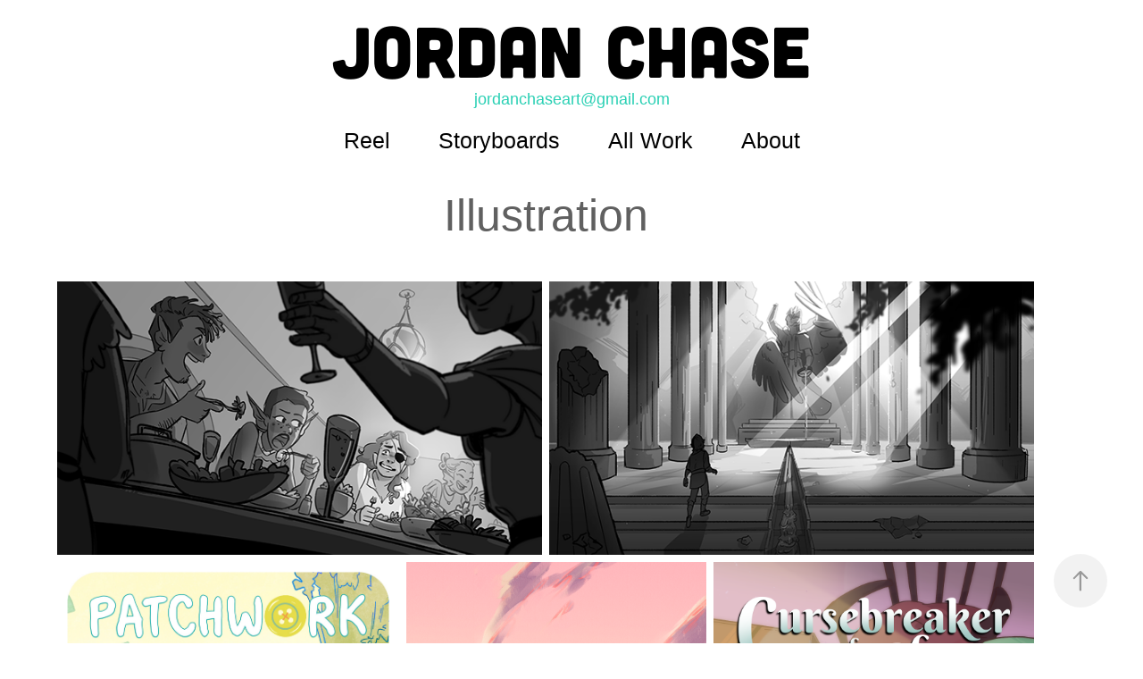

--- FILE ---
content_type: text/html; charset=utf-8
request_url: https://jordanchase.art/illustration
body_size: 7341
content:
<!DOCTYPE HTML>
<html lang="en-US">
<head>
  <meta charset="UTF-8" />
  <meta name="viewport" content="width=device-width, initial-scale=1" />
      <meta name="keywords"  content="portfolio,storyboard,comic,graphic novel,artist,illustration,animation,animatic" />
      <meta name="description"  content="Portfolio for Jordan Chase" />
      <meta name="twitter:card"  content="summary_large_image" />
      <meta name="twitter:site"  content="@AdobePortfolio" />
      <meta  property="og:title" content="Jordan Chase - Illustration" />
      <meta  property="og:description" content="Portfolio for Jordan Chase" />
      <meta  property="og:image" content="https://cdn.myportfolio.com/5c28e903-72ed-45f7-aa12-e13362be56d6/c643bb2c-2724-462f-9866-f6b84f7471d6_rwc_0x0x2000x2000x2000.png?h=24b67cb3ff175d092f8dc48f0431dae0" />
        <link rel="icon" href="https://cdn.myportfolio.com/5c28e903-72ed-45f7-aa12-e13362be56d6/4e4e9a5c-7b93-401c-8234-60fc0a3e71f4_carw_1x1x32.png?h=4440b0868ea2dd2cb70f5dd1d731fd45" />
        <link rel="apple-touch-icon" href="https://cdn.myportfolio.com/5c28e903-72ed-45f7-aa12-e13362be56d6/8894efac-34f5-4358-82b0-f44d13d916db_carw_1x1x180.png?h=f153961c88b1957b8b40d27d76f86ed8" />
      <link rel="stylesheet" href="/dist/css/main.css" type="text/css" />
      <link rel="stylesheet" href="https://cdn.myportfolio.com/5c28e903-72ed-45f7-aa12-e13362be56d6/3a6231db3da706042124b7925d53885a1755971030.css?h=5596f5ff5310bb5eb7be3e9e059b02da" type="text/css" />
    <link rel="canonical" href="https://jordanchase.art/illustration" />
      <title>Jordan Chase - Illustration</title>
    <script type="text/javascript" src="//use.typekit.net/ik/OZ25XsBMXOwnzJ3fm6dqhYuusC-dUWhL7G39qa2I3wCfeqvJGLGmIKvDFQqawQFLFcwkwR9tFDg8Zc9U52IXZ2JaFhIojcByFQb3jQwaFeFqwcwtweJawUGMJ6sadeTDH6qJyWqbMg6IJMHbMdfZGn3e.js?cb=8dae7d4d979f383d5ca1dd118e49b6878a07c580" async onload="
    try {
      window.Typekit.load();
    } catch (e) {
      console.warn('Typekit not loaded.');
    }
    "></script>
</head>
  <body class="transition-enabled">  <div class='page-background-video page-background-video-with-panel'>
  </div>
  <div class="js-responsive-nav">
    <div class="responsive-nav">
      <div class="close-responsive-click-area js-close-responsive-nav">
        <div class="close-responsive-button"></div>
      </div>
          <nav data-hover-hint="nav">
            <div class="pages">
      <div class="page-title">
        <a href="/reel" >Reel</a>
      </div>
      <div class="link-title">
        <a href="https://jordanchase.art/storyboarding">Storyboards</a>
      </div>
                  <div class="gallery-title"><a href="/work" >All Work</a></div>
      <div class="page-title">
        <a href="/about" >About</a>
      </div>
            </div>
          </nav>
    </div>
  </div>
  <div class="site-wrap cfix js-site-wrap">
      <header class="site-header" data-context="theme.topcontainer" data-hover-hint="header">
          <div class="logo-wrap" data-hover-hint="logo">
                <div class="logo e2e-site-logo-text logo-text  ">
      <a href="/work" class="preserve-whitespace">JORDAN CHASE</a>

</div>
<div class="logo-secondary logo-secondary-text ">
    <span class="preserve-whitespace">jordanchaseart@gmail.com</span>
</div>

          </div>
  <div class="hamburger-click-area js-hamburger">
    <div class="hamburger">
      <i></i>
      <i></i>
      <i></i>
    </div>
  </div>
            <nav data-hover-hint="nav">
              <div class="pages">
      <div class="page-title">
        <a href="/reel" >Reel</a>
      </div>
      <div class="link-title">
        <a href="https://jordanchase.art/storyboarding">Storyboards</a>
      </div>
                  <div class="gallery-title"><a href="/work" >All Work</a></div>
      <div class="page-title">
        <a href="/about" >About</a>
      </div>
              </div>
            </nav>
      </header>
    <div class="site-container">
      <div class="site-content e2e-site-content">
        <main>
  <div class="page-container" data-context="page.page.container" data-hover-hint="pageContainer">
    <section class="page standard-modules">
      <div class="page-content js-page-content" data-context="pages" data-identity="id:p612fca07098dcff2a8cc9292c7a7fb177ec1ea98b785d395a0b50">
        <div id="project-canvas" class="js-project-modules modules content">
          <div id="project-modules">
              
              
              
              
              
              <div class="project-module module text project-module-text align- js-project-module e2e-site-project-module-text" style="padding-top: 40px;
padding-bottom: px;
">
  <div class="rich-text js-text-editable module-text"><div><span style="color:#606060;" class="texteditor-inline-color"><span style="font-size:50px;" class="texteditor-inline-fontsize">Illustration</span></span><br></div></div>
</div>

              
              
              
              
              
              
              
              
              
              
              
              <div class="project-module module media_collection project-module-media_collection" data-id="m677586fa33c06d655f19fe0160bc2438c65037238df7a14c2ffbb"  style="padding-top: px;
padding-bottom: 0px;
">
  <div class="grid--main js-grid-main" data-grid-max-images="
  ">
    <div class="grid__item-container js-grid-item-container" data-flex-grow="462.22222222222" style="width:462.22222222222px; flex-grow:462.22222222222;" data-width="1920" data-height="1080">
      <script type="text/html" class="js-lightbox-slide-content">
        <div class="grid__image-wrapper">
          <img src="https://cdn.myportfolio.com/5c28e903-72ed-45f7-aa12-e13362be56d6/e672696a-aa81-4134-aae3-c0c7764bf6b9_rw_1920.png?h=e81266f6bba9d7b7a46e75e733515e76" srcset="https://cdn.myportfolio.com/5c28e903-72ed-45f7-aa12-e13362be56d6/e672696a-aa81-4134-aae3-c0c7764bf6b9_rw_600.png?h=0d48e446569ef4a4c660f6558f8b73c1 600w,https://cdn.myportfolio.com/5c28e903-72ed-45f7-aa12-e13362be56d6/e672696a-aa81-4134-aae3-c0c7764bf6b9_rw_1200.png?h=32708375a148ac09f1fc7773c5310f27 1200w,https://cdn.myportfolio.com/5c28e903-72ed-45f7-aa12-e13362be56d6/e672696a-aa81-4134-aae3-c0c7764bf6b9_rw_1920.png?h=e81266f6bba9d7b7a46e75e733515e76 1920w,"  sizes="(max-width: 1920px) 100vw, 1920px">
        <div>
      </script>
      <img
        class="grid__item-image js-grid__item-image grid__item-image-lazy js-lazy"
        src="[data-uri]"
        
        data-src="https://cdn.myportfolio.com/5c28e903-72ed-45f7-aa12-e13362be56d6/e672696a-aa81-4134-aae3-c0c7764bf6b9_rw_1920.png?h=e81266f6bba9d7b7a46e75e733515e76"
        data-srcset="https://cdn.myportfolio.com/5c28e903-72ed-45f7-aa12-e13362be56d6/e672696a-aa81-4134-aae3-c0c7764bf6b9_rw_600.png?h=0d48e446569ef4a4c660f6558f8b73c1 600w,https://cdn.myportfolio.com/5c28e903-72ed-45f7-aa12-e13362be56d6/e672696a-aa81-4134-aae3-c0c7764bf6b9_rw_1200.png?h=32708375a148ac09f1fc7773c5310f27 1200w,https://cdn.myportfolio.com/5c28e903-72ed-45f7-aa12-e13362be56d6/e672696a-aa81-4134-aae3-c0c7764bf6b9_rw_1920.png?h=e81266f6bba9d7b7a46e75e733515e76 1920w,"
      >
      <span class="grid__item-filler" style="padding-bottom:56.25%;"></span>
    </div>
    <div class="grid__item-container js-grid-item-container" data-flex-grow="462.22222222222" style="width:462.22222222222px; flex-grow:462.22222222222;" data-width="1920" data-height="1080">
      <script type="text/html" class="js-lightbox-slide-content">
        <div class="grid__image-wrapper">
          <img src="https://cdn.myportfolio.com/5c28e903-72ed-45f7-aa12-e13362be56d6/83003016-ed6d-471c-a1c9-ef81647721ce_rw_1920.png?h=104a7acbbfb799940980fac67ce3ac90" srcset="https://cdn.myportfolio.com/5c28e903-72ed-45f7-aa12-e13362be56d6/83003016-ed6d-471c-a1c9-ef81647721ce_rw_600.png?h=db17fe04762bffb71278d11b2a8ae8a2 600w,https://cdn.myportfolio.com/5c28e903-72ed-45f7-aa12-e13362be56d6/83003016-ed6d-471c-a1c9-ef81647721ce_rw_1200.png?h=7a48175db9daa5e6b3925dad5671eb5d 1200w,https://cdn.myportfolio.com/5c28e903-72ed-45f7-aa12-e13362be56d6/83003016-ed6d-471c-a1c9-ef81647721ce_rw_1920.png?h=104a7acbbfb799940980fac67ce3ac90 1920w,"  sizes="(max-width: 1920px) 100vw, 1920px">
        <div>
      </script>
      <img
        class="grid__item-image js-grid__item-image grid__item-image-lazy js-lazy"
        src="[data-uri]"
        
        data-src="https://cdn.myportfolio.com/5c28e903-72ed-45f7-aa12-e13362be56d6/83003016-ed6d-471c-a1c9-ef81647721ce_rw_1920.png?h=104a7acbbfb799940980fac67ce3ac90"
        data-srcset="https://cdn.myportfolio.com/5c28e903-72ed-45f7-aa12-e13362be56d6/83003016-ed6d-471c-a1c9-ef81647721ce_rw_600.png?h=db17fe04762bffb71278d11b2a8ae8a2 600w,https://cdn.myportfolio.com/5c28e903-72ed-45f7-aa12-e13362be56d6/83003016-ed6d-471c-a1c9-ef81647721ce_rw_1200.png?h=7a48175db9daa5e6b3925dad5671eb5d 1200w,https://cdn.myportfolio.com/5c28e903-72ed-45f7-aa12-e13362be56d6/83003016-ed6d-471c-a1c9-ef81647721ce_rw_1920.png?h=104a7acbbfb799940980fac67ce3ac90 1920w,"
      >
      <span class="grid__item-filler" style="padding-bottom:56.25%;"></span>
    </div>
    <div class="js-grid-spacer"></div>
  </div>
</div>

              
              
              
              
              
              
              
              
              
              <div class="project-module module media_collection project-module-media_collection" data-id="m655bb82fe243703ab1669dbeaa00a2cd08e74c71a033dbbd9b53f"  style="padding-top: px;
padding-bottom: 0px;
  width: 100%;
">
  <div class="grid--main js-grid-main" data-grid-max-images="  3
">
    <div class="grid__item-container js-grid-item-container" data-flex-grow="184.51612903226" style="width:184.51612903226px; flex-grow:184.51612903226;" data-width="1650" data-height="2325">
      <script type="text/html" class="js-lightbox-slide-content">
        <div class="grid__image-wrapper">
          <img src="https://cdn.myportfolio.com/5c28e903-72ed-45f7-aa12-e13362be56d6/209e0d3b-79c6-4afc-9891-b591e04f2a95_rw_1920.jpg?h=f11a16cae899a25d79153dcdc1c7c4a2" srcset="https://cdn.myportfolio.com/5c28e903-72ed-45f7-aa12-e13362be56d6/209e0d3b-79c6-4afc-9891-b591e04f2a95_rw_600.jpg?h=81c7c9373f81570e969742d4373e3046 600w,https://cdn.myportfolio.com/5c28e903-72ed-45f7-aa12-e13362be56d6/209e0d3b-79c6-4afc-9891-b591e04f2a95_rw_1200.jpg?h=9b97f52c53b4a1d4d38ac293198ee1d1 1200w,https://cdn.myportfolio.com/5c28e903-72ed-45f7-aa12-e13362be56d6/209e0d3b-79c6-4afc-9891-b591e04f2a95_rw_1920.jpg?h=f11a16cae899a25d79153dcdc1c7c4a2 1650w,"  sizes="(max-width: 1650px) 100vw, 1650px">
        <div>
      </script>
      <img
        class="grid__item-image js-grid__item-image grid__item-image-lazy js-lazy"
        src="[data-uri]"
        
        data-src="https://cdn.myportfolio.com/5c28e903-72ed-45f7-aa12-e13362be56d6/209e0d3b-79c6-4afc-9891-b591e04f2a95_rw_1920.jpg?h=f11a16cae899a25d79153dcdc1c7c4a2"
        data-srcset="https://cdn.myportfolio.com/5c28e903-72ed-45f7-aa12-e13362be56d6/209e0d3b-79c6-4afc-9891-b591e04f2a95_rw_600.jpg?h=81c7c9373f81570e969742d4373e3046 600w,https://cdn.myportfolio.com/5c28e903-72ed-45f7-aa12-e13362be56d6/209e0d3b-79c6-4afc-9891-b591e04f2a95_rw_1200.jpg?h=9b97f52c53b4a1d4d38ac293198ee1d1 1200w,https://cdn.myportfolio.com/5c28e903-72ed-45f7-aa12-e13362be56d6/209e0d3b-79c6-4afc-9891-b591e04f2a95_rw_1920.jpg?h=f11a16cae899a25d79153dcdc1c7c4a2 1650w,"
      >
      <span class="grid__item-filler" style="padding-bottom:140.90909090909%;"></span>
    </div>
    <div class="grid__item-container js-grid-item-container" data-flex-grow="162.5" style="width:162.5px; flex-grow:162.5;" data-width="1920" data-height="3072">
      <script type="text/html" class="js-lightbox-slide-content">
        <div class="grid__image-wrapper">
          <img src="https://cdn.myportfolio.com/5c28e903-72ed-45f7-aa12-e13362be56d6/8b5cddae-ff33-4cb0-a6a8-75587cc486cd_rw_1920.png?h=839bacb84ea20a61968b5df209ea2240" srcset="https://cdn.myportfolio.com/5c28e903-72ed-45f7-aa12-e13362be56d6/8b5cddae-ff33-4cb0-a6a8-75587cc486cd_rw_600.png?h=b4db77d52a0774d7718fab02ae3fbed0 600w,https://cdn.myportfolio.com/5c28e903-72ed-45f7-aa12-e13362be56d6/8b5cddae-ff33-4cb0-a6a8-75587cc486cd_rw_1200.png?h=5677c747a9095ef466d89b3d6e3333f9 1200w,https://cdn.myportfolio.com/5c28e903-72ed-45f7-aa12-e13362be56d6/8b5cddae-ff33-4cb0-a6a8-75587cc486cd_rw_1920.png?h=839bacb84ea20a61968b5df209ea2240 1920w,"  sizes="(max-width: 1920px) 100vw, 1920px">
        <div>
      </script>
      <img
        class="grid__item-image js-grid__item-image grid__item-image-lazy js-lazy"
        src="[data-uri]"
        
        data-src="https://cdn.myportfolio.com/5c28e903-72ed-45f7-aa12-e13362be56d6/8b5cddae-ff33-4cb0-a6a8-75587cc486cd_rw_1920.png?h=839bacb84ea20a61968b5df209ea2240"
        data-srcset="https://cdn.myportfolio.com/5c28e903-72ed-45f7-aa12-e13362be56d6/8b5cddae-ff33-4cb0-a6a8-75587cc486cd_rw_600.png?h=b4db77d52a0774d7718fab02ae3fbed0 600w,https://cdn.myportfolio.com/5c28e903-72ed-45f7-aa12-e13362be56d6/8b5cddae-ff33-4cb0-a6a8-75587cc486cd_rw_1200.png?h=5677c747a9095ef466d89b3d6e3333f9 1200w,https://cdn.myportfolio.com/5c28e903-72ed-45f7-aa12-e13362be56d6/8b5cddae-ff33-4cb0-a6a8-75587cc486cd_rw_1920.png?h=839bacb84ea20a61968b5df209ea2240 1920w,"
      >
      <span class="grid__item-filler" style="padding-bottom:160%;"></span>
    </div>
    <div class="grid__item-container js-grid-item-container" data-flex-grow="173.33333333333" style="width:173.33333333333px; flex-grow:173.33333333333;" data-width="1920" data-height="2880">
      <script type="text/html" class="js-lightbox-slide-content">
        <div class="grid__image-wrapper">
          <img src="https://cdn.myportfolio.com/5c28e903-72ed-45f7-aa12-e13362be56d6/c6fa53e9-795c-43e6-8d64-a62db4eca949_rw_1920.png?h=e6d819f49dc56ca07d31bd9bf00f1da9" srcset="https://cdn.myportfolio.com/5c28e903-72ed-45f7-aa12-e13362be56d6/c6fa53e9-795c-43e6-8d64-a62db4eca949_rw_600.png?h=e46c0f9b12d1eb6cc4c03fd4aed3e23f 600w,https://cdn.myportfolio.com/5c28e903-72ed-45f7-aa12-e13362be56d6/c6fa53e9-795c-43e6-8d64-a62db4eca949_rw_1200.png?h=e5912336815b0699ad574dc992d5a78d 1200w,https://cdn.myportfolio.com/5c28e903-72ed-45f7-aa12-e13362be56d6/c6fa53e9-795c-43e6-8d64-a62db4eca949_rw_1920.png?h=e6d819f49dc56ca07d31bd9bf00f1da9 1920w,"  sizes="(max-width: 1920px) 100vw, 1920px">
        <div>
      </script>
      <img
        class="grid__item-image js-grid__item-image grid__item-image-lazy js-lazy"
        src="[data-uri]"
        
        data-src="https://cdn.myportfolio.com/5c28e903-72ed-45f7-aa12-e13362be56d6/c6fa53e9-795c-43e6-8d64-a62db4eca949_rw_1920.png?h=e6d819f49dc56ca07d31bd9bf00f1da9"
        data-srcset="https://cdn.myportfolio.com/5c28e903-72ed-45f7-aa12-e13362be56d6/c6fa53e9-795c-43e6-8d64-a62db4eca949_rw_600.png?h=e46c0f9b12d1eb6cc4c03fd4aed3e23f 600w,https://cdn.myportfolio.com/5c28e903-72ed-45f7-aa12-e13362be56d6/c6fa53e9-795c-43e6-8d64-a62db4eca949_rw_1200.png?h=e5912336815b0699ad574dc992d5a78d 1200w,https://cdn.myportfolio.com/5c28e903-72ed-45f7-aa12-e13362be56d6/c6fa53e9-795c-43e6-8d64-a62db4eca949_rw_1920.png?h=e6d819f49dc56ca07d31bd9bf00f1da9 1920w,"
      >
      <span class="grid__item-filler" style="padding-bottom:150%;"></span>
    </div>
    <div class="grid__item-container js-grid-item-container" data-flex-grow="166.50196078431" style="width:166.50196078431px; flex-grow:166.50196078431;" data-width="1920" data-height="2998">
      <script type="text/html" class="js-lightbox-slide-content">
        <div class="grid__image-wrapper">
          <img src="https://cdn.myportfolio.com/5c28e903-72ed-45f7-aa12-e13362be56d6/f640f8b0-ce59-46dc-a64c-c4583108dcf3_rw_1920.jpg?h=a02d008f37c197bb5697bec54ec48241" srcset="https://cdn.myportfolio.com/5c28e903-72ed-45f7-aa12-e13362be56d6/f640f8b0-ce59-46dc-a64c-c4583108dcf3_rw_600.jpg?h=9bb8b5c0089e48f51a75032cc87fadfb 600w,https://cdn.myportfolio.com/5c28e903-72ed-45f7-aa12-e13362be56d6/f640f8b0-ce59-46dc-a64c-c4583108dcf3_rw_1200.jpg?h=e874cd79f46a879d1b8f2cfa69c3ebdb 1200w,https://cdn.myportfolio.com/5c28e903-72ed-45f7-aa12-e13362be56d6/f640f8b0-ce59-46dc-a64c-c4583108dcf3_rw_1920.jpg?h=a02d008f37c197bb5697bec54ec48241 1920w,"  sizes="(max-width: 1920px) 100vw, 1920px">
        <div>
      </script>
      <img
        class="grid__item-image js-grid__item-image grid__item-image-lazy js-lazy"
        src="[data-uri]"
        
        data-src="https://cdn.myportfolio.com/5c28e903-72ed-45f7-aa12-e13362be56d6/f640f8b0-ce59-46dc-a64c-c4583108dcf3_rw_1920.jpg?h=a02d008f37c197bb5697bec54ec48241"
        data-srcset="https://cdn.myportfolio.com/5c28e903-72ed-45f7-aa12-e13362be56d6/f640f8b0-ce59-46dc-a64c-c4583108dcf3_rw_600.jpg?h=9bb8b5c0089e48f51a75032cc87fadfb 600w,https://cdn.myportfolio.com/5c28e903-72ed-45f7-aa12-e13362be56d6/f640f8b0-ce59-46dc-a64c-c4583108dcf3_rw_1200.jpg?h=e874cd79f46a879d1b8f2cfa69c3ebdb 1200w,https://cdn.myportfolio.com/5c28e903-72ed-45f7-aa12-e13362be56d6/f640f8b0-ce59-46dc-a64c-c4583108dcf3_rw_1920.jpg?h=a02d008f37c197bb5697bec54ec48241 1920w,"
      >
      <span class="grid__item-filler" style="padding-bottom:156.15431720759%;"></span>
    </div>
    <div class="grid__item-container js-grid-item-container" data-flex-grow="166.50196078431" style="width:166.50196078431px; flex-grow:166.50196078431;" data-width="1920" data-height="2998">
      <script type="text/html" class="js-lightbox-slide-content">
        <div class="grid__image-wrapper">
          <img src="https://cdn.myportfolio.com/5c28e903-72ed-45f7-aa12-e13362be56d6/86f4982a-3c83-4a4c-abbe-7aeb2a72d81c_rw_1920.jpg?h=63ac20c1bb00b5132a56d048c339dd79" srcset="https://cdn.myportfolio.com/5c28e903-72ed-45f7-aa12-e13362be56d6/86f4982a-3c83-4a4c-abbe-7aeb2a72d81c_rw_600.jpg?h=6f8c62a9461c48e997abf2e0aab7259a 600w,https://cdn.myportfolio.com/5c28e903-72ed-45f7-aa12-e13362be56d6/86f4982a-3c83-4a4c-abbe-7aeb2a72d81c_rw_1200.jpg?h=4b09d7f4f95d055db1571c14c5ccb130 1200w,https://cdn.myportfolio.com/5c28e903-72ed-45f7-aa12-e13362be56d6/86f4982a-3c83-4a4c-abbe-7aeb2a72d81c_rw_1920.jpg?h=63ac20c1bb00b5132a56d048c339dd79 1920w,"  sizes="(max-width: 1920px) 100vw, 1920px">
        <div>
      </script>
      <img
        class="grid__item-image js-grid__item-image grid__item-image-lazy js-lazy"
        src="[data-uri]"
        
        data-src="https://cdn.myportfolio.com/5c28e903-72ed-45f7-aa12-e13362be56d6/86f4982a-3c83-4a4c-abbe-7aeb2a72d81c_rw_1920.jpg?h=63ac20c1bb00b5132a56d048c339dd79"
        data-srcset="https://cdn.myportfolio.com/5c28e903-72ed-45f7-aa12-e13362be56d6/86f4982a-3c83-4a4c-abbe-7aeb2a72d81c_rw_600.jpg?h=6f8c62a9461c48e997abf2e0aab7259a 600w,https://cdn.myportfolio.com/5c28e903-72ed-45f7-aa12-e13362be56d6/86f4982a-3c83-4a4c-abbe-7aeb2a72d81c_rw_1200.jpg?h=4b09d7f4f95d055db1571c14c5ccb130 1200w,https://cdn.myportfolio.com/5c28e903-72ed-45f7-aa12-e13362be56d6/86f4982a-3c83-4a4c-abbe-7aeb2a72d81c_rw_1920.jpg?h=63ac20c1bb00b5132a56d048c339dd79 1920w,"
      >
      <span class="grid__item-filler" style="padding-bottom:156.15431720759%;"></span>
    </div>
    <div class="grid__item-container js-grid-item-container" data-flex-grow="166.50196078431" style="width:166.50196078431px; flex-grow:166.50196078431;" data-width="1920" data-height="2998">
      <script type="text/html" class="js-lightbox-slide-content">
        <div class="grid__image-wrapper">
          <img src="https://cdn.myportfolio.com/5c28e903-72ed-45f7-aa12-e13362be56d6/99172993-87f3-4527-94d8-317e7da7585c_rw_1920.jpg?h=c849becfa647bda7119668b5cb55903f" srcset="https://cdn.myportfolio.com/5c28e903-72ed-45f7-aa12-e13362be56d6/99172993-87f3-4527-94d8-317e7da7585c_rw_600.jpg?h=fdf669fd020ba5010727c547e4ce5082 600w,https://cdn.myportfolio.com/5c28e903-72ed-45f7-aa12-e13362be56d6/99172993-87f3-4527-94d8-317e7da7585c_rw_1200.jpg?h=79b1cd2b16c415b51d8c728bc3cf8caa 1200w,https://cdn.myportfolio.com/5c28e903-72ed-45f7-aa12-e13362be56d6/99172993-87f3-4527-94d8-317e7da7585c_rw_1920.jpg?h=c849becfa647bda7119668b5cb55903f 1920w,"  sizes="(max-width: 1920px) 100vw, 1920px">
        <div>
      </script>
      <img
        class="grid__item-image js-grid__item-image grid__item-image-lazy js-lazy"
        src="[data-uri]"
        
        data-src="https://cdn.myportfolio.com/5c28e903-72ed-45f7-aa12-e13362be56d6/99172993-87f3-4527-94d8-317e7da7585c_rw_1920.jpg?h=c849becfa647bda7119668b5cb55903f"
        data-srcset="https://cdn.myportfolio.com/5c28e903-72ed-45f7-aa12-e13362be56d6/99172993-87f3-4527-94d8-317e7da7585c_rw_600.jpg?h=fdf669fd020ba5010727c547e4ce5082 600w,https://cdn.myportfolio.com/5c28e903-72ed-45f7-aa12-e13362be56d6/99172993-87f3-4527-94d8-317e7da7585c_rw_1200.jpg?h=79b1cd2b16c415b51d8c728bc3cf8caa 1200w,https://cdn.myportfolio.com/5c28e903-72ed-45f7-aa12-e13362be56d6/99172993-87f3-4527-94d8-317e7da7585c_rw_1920.jpg?h=c849becfa647bda7119668b5cb55903f 1920w,"
      >
      <span class="grid__item-filler" style="padding-bottom:156.15431720759%;"></span>
    </div>
    <div class="grid__item-container js-grid-item-container" data-flex-grow="462.01688138605" style="width:462.01688138605px; flex-grow:462.01688138605;" data-width="3840" data-height="2160">
      <script type="text/html" class="js-lightbox-slide-content">
        <div class="grid__image-wrapper">
          <img src="https://cdn.myportfolio.com/5c28e903-72ed-45f7-aa12-e13362be56d6/aefc6dc4-d540-445f-9b9f-42d2d1398c2b_rw_3840.png?h=fe7a0c69bb1bc094a5e8b549c63cd4c3" srcset="https://cdn.myportfolio.com/5c28e903-72ed-45f7-aa12-e13362be56d6/aefc6dc4-d540-445f-9b9f-42d2d1398c2b_rw_600.png?h=3c3e49aaa79796d1a351d34cd488a28b 600w,https://cdn.myportfolio.com/5c28e903-72ed-45f7-aa12-e13362be56d6/aefc6dc4-d540-445f-9b9f-42d2d1398c2b_rw_1200.png?h=e69bfc3068df882a616a2d9ac520d786 1200w,https://cdn.myportfolio.com/5c28e903-72ed-45f7-aa12-e13362be56d6/aefc6dc4-d540-445f-9b9f-42d2d1398c2b_rw_1920.png?h=bacd2fc0d3252de4f804a210db039d3c 1920w,https://cdn.myportfolio.com/5c28e903-72ed-45f7-aa12-e13362be56d6/aefc6dc4-d540-445f-9b9f-42d2d1398c2b_rw_3840.png?h=fe7a0c69bb1bc094a5e8b549c63cd4c3 3840w,"  sizes="(max-width: 3840px) 100vw, 3840px">
        <div>
      </script>
      <img
        class="grid__item-image js-grid__item-image grid__item-image-lazy js-lazy"
        src="[data-uri]"
        
        data-src="https://cdn.myportfolio.com/5c28e903-72ed-45f7-aa12-e13362be56d6/aefc6dc4-d540-445f-9b9f-42d2d1398c2b_rw_3840.png?h=fe7a0c69bb1bc094a5e8b549c63cd4c3"
        data-srcset="https://cdn.myportfolio.com/5c28e903-72ed-45f7-aa12-e13362be56d6/aefc6dc4-d540-445f-9b9f-42d2d1398c2b_rw_600.png?h=3c3e49aaa79796d1a351d34cd488a28b 600w,https://cdn.myportfolio.com/5c28e903-72ed-45f7-aa12-e13362be56d6/aefc6dc4-d540-445f-9b9f-42d2d1398c2b_rw_1200.png?h=e69bfc3068df882a616a2d9ac520d786 1200w,https://cdn.myportfolio.com/5c28e903-72ed-45f7-aa12-e13362be56d6/aefc6dc4-d540-445f-9b9f-42d2d1398c2b_rw_1920.png?h=bacd2fc0d3252de4f804a210db039d3c 1920w,https://cdn.myportfolio.com/5c28e903-72ed-45f7-aa12-e13362be56d6/aefc6dc4-d540-445f-9b9f-42d2d1398c2b_rw_3840.png?h=fe7a0c69bb1bc094a5e8b549c63cd4c3 3840w,"
      >
      <span class="grid__item-filler" style="padding-bottom:56.275%;"></span>
    </div>
    <div class="grid__item-container js-grid-item-container" data-flex-grow="195" style="width:195px; flex-grow:195;" data-width="1536" data-height="2048">
      <script type="text/html" class="js-lightbox-slide-content">
        <div class="grid__image-wrapper">
          <img src="https://cdn.myportfolio.com/5c28e903-72ed-45f7-aa12-e13362be56d6/8dd96ed0-d45b-4462-a6ac-5a7d54b9b731_rw_1920.PNG?h=420f2adb1661a0ca3ceae2c6806c52d6" srcset="https://cdn.myportfolio.com/5c28e903-72ed-45f7-aa12-e13362be56d6/8dd96ed0-d45b-4462-a6ac-5a7d54b9b731_rw_600.PNG?h=1cca396545ac6035714a1b2ff640fad6 600w,https://cdn.myportfolio.com/5c28e903-72ed-45f7-aa12-e13362be56d6/8dd96ed0-d45b-4462-a6ac-5a7d54b9b731_rw_1200.PNG?h=a283413b0bdea5ce7981f2ffe9b0ce98 1200w,https://cdn.myportfolio.com/5c28e903-72ed-45f7-aa12-e13362be56d6/8dd96ed0-d45b-4462-a6ac-5a7d54b9b731_rw_1920.PNG?h=420f2adb1661a0ca3ceae2c6806c52d6 1536w,"  sizes="(max-width: 1536px) 100vw, 1536px">
        <div>
      </script>
      <img
        class="grid__item-image js-grid__item-image grid__item-image-lazy js-lazy"
        src="[data-uri]"
        
        data-src="https://cdn.myportfolio.com/5c28e903-72ed-45f7-aa12-e13362be56d6/8dd96ed0-d45b-4462-a6ac-5a7d54b9b731_rw_1920.PNG?h=420f2adb1661a0ca3ceae2c6806c52d6"
        data-srcset="https://cdn.myportfolio.com/5c28e903-72ed-45f7-aa12-e13362be56d6/8dd96ed0-d45b-4462-a6ac-5a7d54b9b731_rw_600.PNG?h=1cca396545ac6035714a1b2ff640fad6 600w,https://cdn.myportfolio.com/5c28e903-72ed-45f7-aa12-e13362be56d6/8dd96ed0-d45b-4462-a6ac-5a7d54b9b731_rw_1200.PNG?h=a283413b0bdea5ce7981f2ffe9b0ce98 1200w,https://cdn.myportfolio.com/5c28e903-72ed-45f7-aa12-e13362be56d6/8dd96ed0-d45b-4462-a6ac-5a7d54b9b731_rw_1920.PNG?h=420f2adb1661a0ca3ceae2c6806c52d6 1536w,"
      >
      <span class="grid__item-filler" style="padding-bottom:133.33333333333%;"></span>
    </div>
    <div class="grid__item-container js-grid-item-container" data-flex-grow="239.2" style="width:239.2px; flex-grow:239.2;" data-width="3840" data-height="4173">
      <script type="text/html" class="js-lightbox-slide-content">
        <div class="grid__image-wrapper">
          <img src="https://cdn.myportfolio.com/5c28e903-72ed-45f7-aa12-e13362be56d6/cc7084f2-80f2-420b-b0f1-8d5008dd8d3f_rw_3840.png?h=3e4e9fd658f99f81202790de01fc470c" srcset="https://cdn.myportfolio.com/5c28e903-72ed-45f7-aa12-e13362be56d6/cc7084f2-80f2-420b-b0f1-8d5008dd8d3f_rw_600.png?h=8e4ef82a064dec56d94533023c04e173 600w,https://cdn.myportfolio.com/5c28e903-72ed-45f7-aa12-e13362be56d6/cc7084f2-80f2-420b-b0f1-8d5008dd8d3f_rw_1200.png?h=9c22fdfaf343ed898c37a87347f33416 1200w,https://cdn.myportfolio.com/5c28e903-72ed-45f7-aa12-e13362be56d6/cc7084f2-80f2-420b-b0f1-8d5008dd8d3f_rw_1920.png?h=327ecb1cc0e2d07ba26d07c679e8bc8d 1920w,https://cdn.myportfolio.com/5c28e903-72ed-45f7-aa12-e13362be56d6/cc7084f2-80f2-420b-b0f1-8d5008dd8d3f_rw_3840.png?h=3e4e9fd658f99f81202790de01fc470c 3840w,"  sizes="(max-width: 3840px) 100vw, 3840px">
        <div>
      </script>
      <img
        class="grid__item-image js-grid__item-image grid__item-image-lazy js-lazy"
        src="[data-uri]"
        
        data-src="https://cdn.myportfolio.com/5c28e903-72ed-45f7-aa12-e13362be56d6/cc7084f2-80f2-420b-b0f1-8d5008dd8d3f_rw_3840.png?h=3e4e9fd658f99f81202790de01fc470c"
        data-srcset="https://cdn.myportfolio.com/5c28e903-72ed-45f7-aa12-e13362be56d6/cc7084f2-80f2-420b-b0f1-8d5008dd8d3f_rw_600.png?h=8e4ef82a064dec56d94533023c04e173 600w,https://cdn.myportfolio.com/5c28e903-72ed-45f7-aa12-e13362be56d6/cc7084f2-80f2-420b-b0f1-8d5008dd8d3f_rw_1200.png?h=9c22fdfaf343ed898c37a87347f33416 1200w,https://cdn.myportfolio.com/5c28e903-72ed-45f7-aa12-e13362be56d6/cc7084f2-80f2-420b-b0f1-8d5008dd8d3f_rw_1920.png?h=327ecb1cc0e2d07ba26d07c679e8bc8d 1920w,https://cdn.myportfolio.com/5c28e903-72ed-45f7-aa12-e13362be56d6/cc7084f2-80f2-420b-b0f1-8d5008dd8d3f_rw_3840.png?h=3e4e9fd658f99f81202790de01fc470c 3840w,"
      >
      <span class="grid__item-filler" style="padding-bottom:108.69565217391%;"></span>
    </div>
    <div class="grid__item-container js-grid-item-container" data-flex-grow="175.48166062072" style="width:175.48166062072px; flex-grow:175.48166062072;" data-width="1920" data-height="2844">
      <script type="text/html" class="js-lightbox-slide-content">
        <div class="grid__image-wrapper">
          <img src="https://cdn.myportfolio.com/5c28e903-72ed-45f7-aa12-e13362be56d6/a4decc9b-3330-428a-a22b-8d427370456f_rw_1920.png?h=e043e22189ee255ff25b5e94613d6d8f" srcset="https://cdn.myportfolio.com/5c28e903-72ed-45f7-aa12-e13362be56d6/a4decc9b-3330-428a-a22b-8d427370456f_rw_600.png?h=9ea6032a15428a894cf36b117963d7ed 600w,https://cdn.myportfolio.com/5c28e903-72ed-45f7-aa12-e13362be56d6/a4decc9b-3330-428a-a22b-8d427370456f_rw_1200.png?h=a8f4a012eacd1b1881a42a5983187a9b 1200w,https://cdn.myportfolio.com/5c28e903-72ed-45f7-aa12-e13362be56d6/a4decc9b-3330-428a-a22b-8d427370456f_rw_1920.png?h=e043e22189ee255ff25b5e94613d6d8f 1920w,"  sizes="(max-width: 1920px) 100vw, 1920px">
        <div>
      </script>
      <img
        class="grid__item-image js-grid__item-image grid__item-image-lazy js-lazy"
        src="[data-uri]"
        
        data-src="https://cdn.myportfolio.com/5c28e903-72ed-45f7-aa12-e13362be56d6/a4decc9b-3330-428a-a22b-8d427370456f_rw_1920.png?h=e043e22189ee255ff25b5e94613d6d8f"
        data-srcset="https://cdn.myportfolio.com/5c28e903-72ed-45f7-aa12-e13362be56d6/a4decc9b-3330-428a-a22b-8d427370456f_rw_600.png?h=9ea6032a15428a894cf36b117963d7ed 600w,https://cdn.myportfolio.com/5c28e903-72ed-45f7-aa12-e13362be56d6/a4decc9b-3330-428a-a22b-8d427370456f_rw_1200.png?h=a8f4a012eacd1b1881a42a5983187a9b 1200w,https://cdn.myportfolio.com/5c28e903-72ed-45f7-aa12-e13362be56d6/a4decc9b-3330-428a-a22b-8d427370456f_rw_1920.png?h=e043e22189ee255ff25b5e94613d6d8f 1920w,"
      >
      <span class="grid__item-filler" style="padding-bottom:148.16363093461%;"></span>
    </div>
    <div class="grid__item-container js-grid-item-container" data-flex-grow="286.08167539267" style="width:286.08167539267px; flex-grow:286.08167539267;" data-width="3840" data-height="3489">
      <script type="text/html" class="js-lightbox-slide-content">
        <div class="grid__image-wrapper">
          <img src="https://cdn.myportfolio.com/5c28e903-72ed-45f7-aa12-e13362be56d6/a27b6a6e-0935-4136-878d-88de9a324e6f_rw_3840.png?h=837194215e386874e84ab199eebb9e73" srcset="https://cdn.myportfolio.com/5c28e903-72ed-45f7-aa12-e13362be56d6/a27b6a6e-0935-4136-878d-88de9a324e6f_rw_600.png?h=e4ef2d9d74f366bc5562e42ecdffb74c 600w,https://cdn.myportfolio.com/5c28e903-72ed-45f7-aa12-e13362be56d6/a27b6a6e-0935-4136-878d-88de9a324e6f_rw_1200.png?h=128c33ee5f14c0f75d7d979dec081fe5 1200w,https://cdn.myportfolio.com/5c28e903-72ed-45f7-aa12-e13362be56d6/a27b6a6e-0935-4136-878d-88de9a324e6f_rw_1920.png?h=a474455a8a651a5d224812e980b0e02b 1920w,https://cdn.myportfolio.com/5c28e903-72ed-45f7-aa12-e13362be56d6/a27b6a6e-0935-4136-878d-88de9a324e6f_rw_3840.png?h=837194215e386874e84ab199eebb9e73 3840w,"  sizes="(max-width: 3840px) 100vw, 3840px">
        <div>
      </script>
      <img
        class="grid__item-image js-grid__item-image grid__item-image-lazy js-lazy"
        src="[data-uri]"
        
        data-src="https://cdn.myportfolio.com/5c28e903-72ed-45f7-aa12-e13362be56d6/a27b6a6e-0935-4136-878d-88de9a324e6f_rw_3840.png?h=837194215e386874e84ab199eebb9e73"
        data-srcset="https://cdn.myportfolio.com/5c28e903-72ed-45f7-aa12-e13362be56d6/a27b6a6e-0935-4136-878d-88de9a324e6f_rw_600.png?h=e4ef2d9d74f366bc5562e42ecdffb74c 600w,https://cdn.myportfolio.com/5c28e903-72ed-45f7-aa12-e13362be56d6/a27b6a6e-0935-4136-878d-88de9a324e6f_rw_1200.png?h=128c33ee5f14c0f75d7d979dec081fe5 1200w,https://cdn.myportfolio.com/5c28e903-72ed-45f7-aa12-e13362be56d6/a27b6a6e-0935-4136-878d-88de9a324e6f_rw_1920.png?h=a474455a8a651a5d224812e980b0e02b 1920w,https://cdn.myportfolio.com/5c28e903-72ed-45f7-aa12-e13362be56d6/a27b6a6e-0935-4136-878d-88de9a324e6f_rw_3840.png?h=837194215e386874e84ab199eebb9e73 3840w,"
      >
      <span class="grid__item-filler" style="padding-bottom:90.883136657785%;"></span>
    </div>
    <div class="grid__item-container js-grid-item-container" data-flex-grow="195.03746397695" style="width:195.03746397695px; flex-grow:195.03746397695;" data-width="1920" data-height="2559">
      <script type="text/html" class="js-lightbox-slide-content">
        <div class="grid__image-wrapper">
          <img src="https://cdn.myportfolio.com/5c28e903-72ed-45f7-aa12-e13362be56d6/b45101e5-031f-448c-a19a-d44acac9283f_rw_1920.png?h=9d01d94540f69be570f0f99417518d26" srcset="https://cdn.myportfolio.com/5c28e903-72ed-45f7-aa12-e13362be56d6/b45101e5-031f-448c-a19a-d44acac9283f_rw_600.png?h=2a612213c3cefed55b525584d8c3c539 600w,https://cdn.myportfolio.com/5c28e903-72ed-45f7-aa12-e13362be56d6/b45101e5-031f-448c-a19a-d44acac9283f_rw_1200.png?h=229300219e8ed886ab45a9a4d99b1a33 1200w,https://cdn.myportfolio.com/5c28e903-72ed-45f7-aa12-e13362be56d6/b45101e5-031f-448c-a19a-d44acac9283f_rw_1920.png?h=9d01d94540f69be570f0f99417518d26 1920w,"  sizes="(max-width: 1920px) 100vw, 1920px">
        <div>
      </script>
      <img
        class="grid__item-image js-grid__item-image grid__item-image-lazy js-lazy"
        src="[data-uri]"
        
        data-src="https://cdn.myportfolio.com/5c28e903-72ed-45f7-aa12-e13362be56d6/b45101e5-031f-448c-a19a-d44acac9283f_rw_1920.png?h=9d01d94540f69be570f0f99417518d26"
        data-srcset="https://cdn.myportfolio.com/5c28e903-72ed-45f7-aa12-e13362be56d6/b45101e5-031f-448c-a19a-d44acac9283f_rw_600.png?h=2a612213c3cefed55b525584d8c3c539 600w,https://cdn.myportfolio.com/5c28e903-72ed-45f7-aa12-e13362be56d6/b45101e5-031f-448c-a19a-d44acac9283f_rw_1200.png?h=229300219e8ed886ab45a9a4d99b1a33 1200w,https://cdn.myportfolio.com/5c28e903-72ed-45f7-aa12-e13362be56d6/b45101e5-031f-448c-a19a-d44acac9283f_rw_1920.png?h=9d01d94540f69be570f0f99417518d26 1920w,"
      >
      <span class="grid__item-filler" style="padding-bottom:133.30772185939%;"></span>
    </div>
    <div class="grid__item-container js-grid-item-container" data-flex-grow="416" style="width:416px; flex-grow:416;" data-width="3840" data-height="2400">
      <script type="text/html" class="js-lightbox-slide-content">
        <div class="grid__image-wrapper">
          <img src="https://cdn.myportfolio.com/5c28e903-72ed-45f7-aa12-e13362be56d6/5f41ce98-e051-4d44-bf60-54854504a04d_rw_3840.png?h=51223248a94cb64a8b6b36d03d57aa4f" srcset="https://cdn.myportfolio.com/5c28e903-72ed-45f7-aa12-e13362be56d6/5f41ce98-e051-4d44-bf60-54854504a04d_rw_600.png?h=ed665d2da83a250ed28be6113cf37b9f 600w,https://cdn.myportfolio.com/5c28e903-72ed-45f7-aa12-e13362be56d6/5f41ce98-e051-4d44-bf60-54854504a04d_rw_1200.png?h=ed2d4b5379f2963892c1f4036a603da9 1200w,https://cdn.myportfolio.com/5c28e903-72ed-45f7-aa12-e13362be56d6/5f41ce98-e051-4d44-bf60-54854504a04d_rw_1920.png?h=60ed3435daa2145f7a85b82503e7d3c9 1920w,https://cdn.myportfolio.com/5c28e903-72ed-45f7-aa12-e13362be56d6/5f41ce98-e051-4d44-bf60-54854504a04d_rw_3840.png?h=51223248a94cb64a8b6b36d03d57aa4f 3840w,"  sizes="(max-width: 3840px) 100vw, 3840px">
        <div>
      </script>
      <img
        class="grid__item-image js-grid__item-image grid__item-image-lazy js-lazy"
        src="[data-uri]"
        
        data-src="https://cdn.myportfolio.com/5c28e903-72ed-45f7-aa12-e13362be56d6/5f41ce98-e051-4d44-bf60-54854504a04d_rw_3840.png?h=51223248a94cb64a8b6b36d03d57aa4f"
        data-srcset="https://cdn.myportfolio.com/5c28e903-72ed-45f7-aa12-e13362be56d6/5f41ce98-e051-4d44-bf60-54854504a04d_rw_600.png?h=ed665d2da83a250ed28be6113cf37b9f 600w,https://cdn.myportfolio.com/5c28e903-72ed-45f7-aa12-e13362be56d6/5f41ce98-e051-4d44-bf60-54854504a04d_rw_1200.png?h=ed2d4b5379f2963892c1f4036a603da9 1200w,https://cdn.myportfolio.com/5c28e903-72ed-45f7-aa12-e13362be56d6/5f41ce98-e051-4d44-bf60-54854504a04d_rw_1920.png?h=60ed3435daa2145f7a85b82503e7d3c9 1920w,https://cdn.myportfolio.com/5c28e903-72ed-45f7-aa12-e13362be56d6/5f41ce98-e051-4d44-bf60-54854504a04d_rw_3840.png?h=51223248a94cb64a8b6b36d03d57aa4f 3840w,"
      >
      <span class="grid__item-filler" style="padding-bottom:62.5%;"></span>
    </div>
    <div class="grid__item-container js-grid-item-container" data-flex-grow="404.90666666667" style="width:404.90666666667px; flex-grow:404.90666666667;" data-width="3840" data-height="2465">
      <script type="text/html" class="js-lightbox-slide-content">
        <div class="grid__image-wrapper">
          <img src="https://cdn.myportfolio.com/5c28e903-72ed-45f7-aa12-e13362be56d6/3ebd3b5e-6105-4bc0-a895-9cd634da195f_rw_3840.png?h=831649e0767db0e393b3313948b8e24c" srcset="https://cdn.myportfolio.com/5c28e903-72ed-45f7-aa12-e13362be56d6/3ebd3b5e-6105-4bc0-a895-9cd634da195f_rw_600.png?h=fb817f2def6b2f4f5cbc4f05d6e1ea6f 600w,https://cdn.myportfolio.com/5c28e903-72ed-45f7-aa12-e13362be56d6/3ebd3b5e-6105-4bc0-a895-9cd634da195f_rw_1200.png?h=53f1633666fcf44ec6659c0a4d07b14e 1200w,https://cdn.myportfolio.com/5c28e903-72ed-45f7-aa12-e13362be56d6/3ebd3b5e-6105-4bc0-a895-9cd634da195f_rw_1920.png?h=0aaf97b297130f778846d1403a7ea0f1 1920w,https://cdn.myportfolio.com/5c28e903-72ed-45f7-aa12-e13362be56d6/3ebd3b5e-6105-4bc0-a895-9cd634da195f_rw_3840.png?h=831649e0767db0e393b3313948b8e24c 3840w,"  sizes="(max-width: 3840px) 100vw, 3840px">
        <div>
      </script>
      <img
        class="grid__item-image js-grid__item-image grid__item-image-lazy js-lazy"
        src="[data-uri]"
        
        data-src="https://cdn.myportfolio.com/5c28e903-72ed-45f7-aa12-e13362be56d6/3ebd3b5e-6105-4bc0-a895-9cd634da195f_rw_3840.png?h=831649e0767db0e393b3313948b8e24c"
        data-srcset="https://cdn.myportfolio.com/5c28e903-72ed-45f7-aa12-e13362be56d6/3ebd3b5e-6105-4bc0-a895-9cd634da195f_rw_600.png?h=fb817f2def6b2f4f5cbc4f05d6e1ea6f 600w,https://cdn.myportfolio.com/5c28e903-72ed-45f7-aa12-e13362be56d6/3ebd3b5e-6105-4bc0-a895-9cd634da195f_rw_1200.png?h=53f1633666fcf44ec6659c0a4d07b14e 1200w,https://cdn.myportfolio.com/5c28e903-72ed-45f7-aa12-e13362be56d6/3ebd3b5e-6105-4bc0-a895-9cd634da195f_rw_1920.png?h=0aaf97b297130f778846d1403a7ea0f1 1920w,https://cdn.myportfolio.com/5c28e903-72ed-45f7-aa12-e13362be56d6/3ebd3b5e-6105-4bc0-a895-9cd634da195f_rw_3840.png?h=831649e0767db0e393b3313948b8e24c 3840w,"
      >
      <span class="grid__item-filler" style="padding-bottom:64.212328767123%;"></span>
    </div>
    <div class="js-grid-spacer"></div>
  </div>
</div>

              
              
              
              <div class="project-module module image project-module-image js-js-project-module"  style="padding-top: px;
padding-bottom: 15px;
">

  

  
     <div class="js-lightbox" data-src="https://cdn.myportfolio.com/5c28e903-72ed-45f7-aa12-e13362be56d6/0afe0ca0-9baa-4256-9d44-7ecdf03003ee.png?h=d622f77d8d7eb8d60164d773bcb7899f">
           <img
             class="js-lazy e2e-site-project-module-image"
             src="[data-uri]"
             data-src="https://cdn.myportfolio.com/5c28e903-72ed-45f7-aa12-e13362be56d6/0afe0ca0-9baa-4256-9d44-7ecdf03003ee_rw_1920.png?h=5a71d5274bbee13db88287ecf26ab833"
             data-srcset="https://cdn.myportfolio.com/5c28e903-72ed-45f7-aa12-e13362be56d6/0afe0ca0-9baa-4256-9d44-7ecdf03003ee_rw_600.png?h=778d0855cdb034727bb26200261e21a4 600w,https://cdn.myportfolio.com/5c28e903-72ed-45f7-aa12-e13362be56d6/0afe0ca0-9baa-4256-9d44-7ecdf03003ee_rw_1200.png?h=5a8c3a3aadb46a5419b982c3d34cc4ca 1200w,https://cdn.myportfolio.com/5c28e903-72ed-45f7-aa12-e13362be56d6/0afe0ca0-9baa-4256-9d44-7ecdf03003ee_rw_1920.png?h=5a71d5274bbee13db88287ecf26ab833 1920w,"
             data-sizes="(max-width: 1920px) 100vw, 1920px"
             width="1920"
             height="0"
             style="padding-bottom: 56.17%; background: rgba(0, 0, 0, 0.03)"
             
           >
     </div>
  

</div>

              
              
              
              
              
              
              
              
          </div>
        </div>
      </div>
    </section>
        <section class="back-to-top" data-hover-hint="backToTop">
          <a href="#"><span class="arrow">&uarr;</span><span class="preserve-whitespace">Back to Top</span></a>
        </section>
        <a class="back-to-top-fixed js-back-to-top back-to-top-fixed-with-panel" data-hover-hint="backToTop" data-hover-hint-placement="top-start" href="#">
          <svg version="1.1" id="Layer_1" xmlns="http://www.w3.org/2000/svg" xmlns:xlink="http://www.w3.org/1999/xlink" x="0px" y="0px"
           viewBox="0 0 26 26" style="enable-background:new 0 0 26 26;" xml:space="preserve" class="icon icon-back-to-top">
          <g>
            <path d="M13.8,1.3L21.6,9c0.1,0.1,0.1,0.3,0.2,0.4c0.1,0.1,0.1,0.3,0.1,0.4s0,0.3-0.1,0.4c-0.1,0.1-0.1,0.3-0.3,0.4
              c-0.1,0.1-0.2,0.2-0.4,0.3c-0.2,0.1-0.3,0.1-0.4,0.1c-0.1,0-0.3,0-0.4-0.1c-0.2-0.1-0.3-0.2-0.4-0.3L14.2,5l0,19.1
              c0,0.2-0.1,0.3-0.1,0.5c0,0.1-0.1,0.3-0.3,0.4c-0.1,0.1-0.2,0.2-0.4,0.3c-0.1,0.1-0.3,0.1-0.5,0.1c-0.1,0-0.3,0-0.4-0.1
              c-0.1-0.1-0.3-0.1-0.4-0.3c-0.1-0.1-0.2-0.2-0.3-0.4c-0.1-0.1-0.1-0.3-0.1-0.5l0-19.1l-5.7,5.7C6,10.8,5.8,10.9,5.7,11
              c-0.1,0.1-0.3,0.1-0.4,0.1c-0.2,0-0.3,0-0.4-0.1c-0.1-0.1-0.3-0.2-0.4-0.3c-0.1-0.1-0.1-0.2-0.2-0.4C4.1,10.2,4,10.1,4.1,9.9
              c0-0.1,0-0.3,0.1-0.4c0-0.1,0.1-0.3,0.3-0.4l7.7-7.8c0.1,0,0.2-0.1,0.2-0.1c0,0,0.1-0.1,0.2-0.1c0.1,0,0.2,0,0.2-0.1
              c0.1,0,0.1,0,0.2,0c0,0,0.1,0,0.2,0c0.1,0,0.2,0,0.2,0.1c0.1,0,0.1,0.1,0.2,0.1C13.7,1.2,13.8,1.2,13.8,1.3z"/>
          </g>
          </svg>
        </a>
  </div>
              <footer class="site-footer" data-hover-hint="footer">
                  <div class="social pf-footer-social" data-context="theme.footer" data-hover-hint="footerSocialIcons">
                    <ul>
                            <li>
                              <a href="https://twitter.com/seasidecave" target="_blank">
                                <svg xmlns="http://www.w3.org/2000/svg" xmlns:xlink="http://www.w3.org/1999/xlink" version="1.1" x="0px" y="0px" viewBox="-8 -3 35 24" xml:space="preserve" class="icon"><path d="M10.4 7.4 16.9 0h-1.5L9.7 6.4 5.2 0H0l6.8 9.7L0 17.4h1.5l5.9-6.8 4.7 6.8h5.2l-6.9-10ZM8.3 9.8l-.7-1-5.5-7.6h2.4l4.4 6.2.7 1 5.7 8h-2.4L8.3 9.8Z"/></svg>
                              </a>
                            </li>
                            <li>
                              <a href="https://www.linkedin.com/in/jordanchaseart/" target="_blank">
                                <svg version="1.1" id="Layer_1" xmlns="http://www.w3.org/2000/svg" xmlns:xlink="http://www.w3.org/1999/xlink" viewBox="0 0 30 24" style="enable-background:new 0 0 30 24;" xml:space="preserve" class="icon">
                                <path id="path-1_24_" d="M19.6,19v-5.8c0-1.4-0.5-2.4-1.7-2.4c-1,0-1.5,0.7-1.8,1.3C16,12.3,16,12.6,16,13v6h-3.4
                                  c0,0,0.1-9.8,0-10.8H16v1.5c0,0,0,0,0,0h0v0C16.4,9,17.2,7.9,19,7.9c2.3,0,4,1.5,4,4.9V19H19.6z M8.9,6.7L8.9,6.7
                                  C7.7,6.7,7,5.9,7,4.9C7,3.8,7.8,3,8.9,3s1.9,0.8,1.9,1.9C10.9,5.9,10.1,6.7,8.9,6.7z M10.6,19H7.2V8.2h3.4V19z"/>
                                </svg>
                              </a>
                            </li>
                            <li>
                              <a href="https://www.instagram.com/seasidecave/" target="_blank">
                                <svg version="1.1" id="Layer_1" xmlns="http://www.w3.org/2000/svg" xmlns:xlink="http://www.w3.org/1999/xlink" viewBox="0 0 30 24" style="enable-background:new 0 0 30 24;" xml:space="preserve" class="icon">
                                <g>
                                  <path d="M15,5.4c2.1,0,2.4,0,3.2,0c0.8,0,1.2,0.2,1.5,0.3c0.4,0.1,0.6,0.3,0.9,0.6c0.3,0.3,0.5,0.5,0.6,0.9
                                    c0.1,0.3,0.2,0.7,0.3,1.5c0,0.8,0,1.1,0,3.2s0,2.4,0,3.2c0,0.8-0.2,1.2-0.3,1.5c-0.1,0.4-0.3,0.6-0.6,0.9c-0.3,0.3-0.5,0.5-0.9,0.6
                                    c-0.3,0.1-0.7,0.2-1.5,0.3c-0.8,0-1.1,0-3.2,0s-2.4,0-3.2,0c-0.8,0-1.2-0.2-1.5-0.3c-0.4-0.1-0.6-0.3-0.9-0.6
                                    c-0.3-0.3-0.5-0.5-0.6-0.9c-0.1-0.3-0.2-0.7-0.3-1.5c0-0.8,0-1.1,0-3.2s0-2.4,0-3.2c0-0.8,0.2-1.2,0.3-1.5c0.1-0.4,0.3-0.6,0.6-0.9
                                    c0.3-0.3,0.5-0.5,0.9-0.6c0.3-0.1,0.7-0.2,1.5-0.3C12.6,5.4,12.9,5.4,15,5.4 M15,4c-2.2,0-2.4,0-3.3,0c-0.9,0-1.4,0.2-1.9,0.4
                                    c-0.5,0.2-1,0.5-1.4,0.9C7.9,5.8,7.6,6.2,7.4,6.8C7.2,7.3,7.1,7.9,7,8.7C7,9.6,7,9.8,7,12s0,2.4,0,3.3c0,0.9,0.2,1.4,0.4,1.9
                                    c0.2,0.5,0.5,1,0.9,1.4c0.4,0.4,0.9,0.7,1.4,0.9c0.5,0.2,1.1,0.3,1.9,0.4c0.9,0,1.1,0,3.3,0s2.4,0,3.3,0c0.9,0,1.4-0.2,1.9-0.4
                                    c0.5-0.2,1-0.5,1.4-0.9c0.4-0.4,0.7-0.9,0.9-1.4c0.2-0.5,0.3-1.1,0.4-1.9c0-0.9,0-1.1,0-3.3s0-2.4,0-3.3c0-0.9-0.2-1.4-0.4-1.9
                                    c-0.2-0.5-0.5-1-0.9-1.4c-0.4-0.4-0.9-0.7-1.4-0.9c-0.5-0.2-1.1-0.3-1.9-0.4C17.4,4,17.2,4,15,4L15,4L15,4z"/>
                                  <path d="M15,7.9c-2.3,0-4.1,1.8-4.1,4.1s1.8,4.1,4.1,4.1s4.1-1.8,4.1-4.1S17.3,7.9,15,7.9L15,7.9z M15,14.7c-1.5,0-2.7-1.2-2.7-2.7
                                    c0-1.5,1.2-2.7,2.7-2.7s2.7,1.2,2.7,2.7C17.7,13.5,16.5,14.7,15,14.7L15,14.7z"/>
                                  <path d="M20.2,7.7c0,0.5-0.4,1-1,1s-1-0.4-1-1s0.4-1,1-1S20.2,7.2,20.2,7.7L20.2,7.7z"/>
                                </g>
                                </svg>
                              </a>
                            </li>
                            <li>
                              <a href="https://seaside-cave.tumblr.com/" target="_blank">
                                <svg xmlns="http://www.w3.org/2000/svg" xmlns:xlink="http://www.w3.org/1999/xlink" version="1.1" id="Layer_1" viewBox="0 0 30 24" xml:space="preserve" class="icon"><path d="M18.74 16.78c-0.29 0.14-0.85 0.26-1.26 0.28c-1.25 0.03-1.49-0.9-1.5-1.58V10.5h3.14V8.08h-3.13V4 c0 0-2.25 0-2.29 0c-0.04 0-0.1 0.03-0.11 0.12c-0.13 1.25-0.7 3.43-3.08 4.31v2.07h1.58v5.23c0 1.8 1.3 4.3 4.7 4.3 c1.15-0.02 2.42-0.51 2.71-0.94L18.74 16.78z"/></svg>
                              </a>
                            </li>
                            <li>
                              <a href="mailto:jordanchaseart@gmail.com">
                                <svg version="1.1" id="Layer_1" xmlns="http://www.w3.org/2000/svg" xmlns:xlink="http://www.w3.org/1999/xlink" x="0px" y="0px" viewBox="0 0 30 24" style="enable-background:new 0 0 30 24;" xml:space="preserve" class="icon">
                                  <g>
                                    <path d="M15,13L7.1,7.1c0-0.5,0.4-1,1-1h13.8c0.5,0,1,0.4,1,1L15,13z M15,14.8l7.9-5.9v8.1c0,0.5-0.4,1-1,1H8.1c-0.5,0-1-0.4-1-1 V8.8L15,14.8z"/>
                                  </g>
                                </svg>
                              </a>
                            </li>
                    </ul>
                  </div>
                <div class="footer-text">
                  Thanks for stopping by!
                </div>
              </footer>
        </main>
      </div>
    </div>
  </div>
</body>
<script type="text/javascript">
  // fix for Safari's back/forward cache
  window.onpageshow = function(e) {
    if (e.persisted) { window.location.reload(); }
  };
</script>
  <script type="text/javascript">var __config__ = {"page_id":"p612fca07098dcff2a8cc9292c7a7fb177ec1ea98b785d395a0b50","theme":{"name":"mell"},"pageTransition":true,"linkTransition":true,"disableDownload":false,"localizedValidationMessages":{"required":"This field is required","Email":"This field must be a valid email address"},"lightbox":{"enabled":true,"color":{"opacity":0.94,"hex":"#fff"}},"cookie_banner":{"enabled":false}};</script>
  <script type="text/javascript" src="/site/translations?cb=8dae7d4d979f383d5ca1dd118e49b6878a07c580"></script>
  <script type="text/javascript" src="/dist/js/main.js?cb=8dae7d4d979f383d5ca1dd118e49b6878a07c580"></script>
</html>
